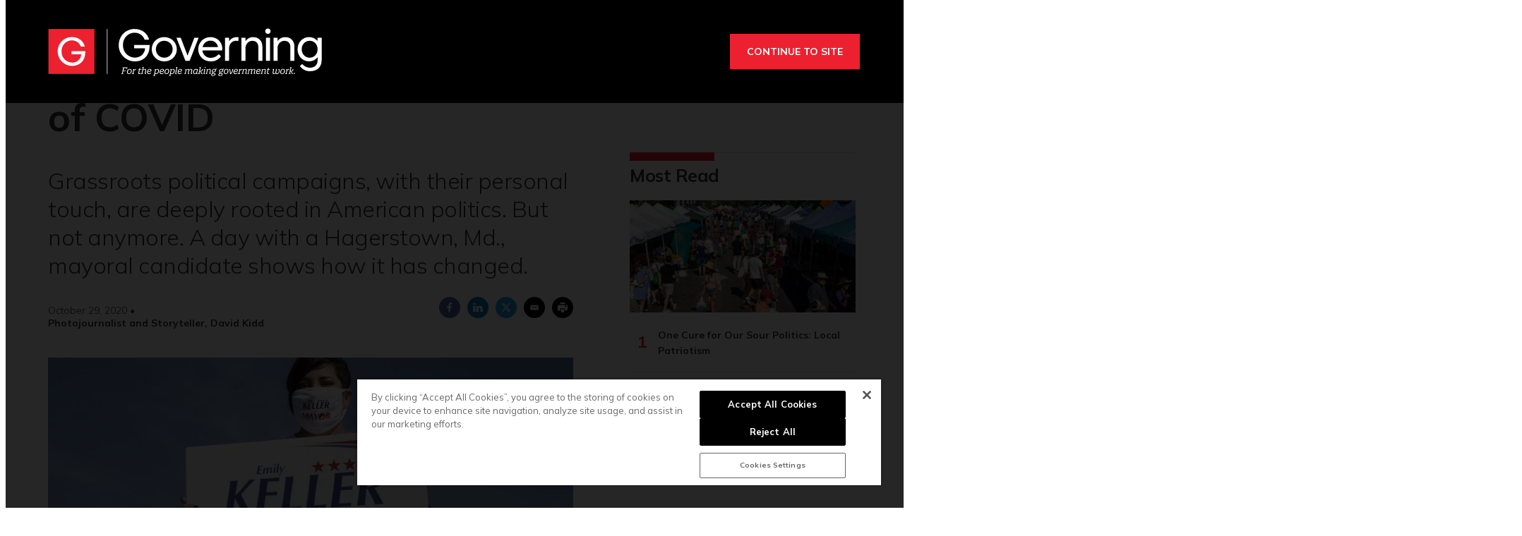

--- FILE ---
content_type: text/html; charset=utf-8
request_url: https://www.google.com/recaptcha/api2/aframe
body_size: 267
content:
<!DOCTYPE HTML><html><head><meta http-equiv="content-type" content="text/html; charset=UTF-8"></head><body><script nonce="RO5Yg4pibvNcn9DpVFbW-Q">/** Anti-fraud and anti-abuse applications only. See google.com/recaptcha */ try{var clients={'sodar':'https://pagead2.googlesyndication.com/pagead/sodar?'};window.addEventListener("message",function(a){try{if(a.source===window.parent){var b=JSON.parse(a.data);var c=clients[b['id']];if(c){var d=document.createElement('img');d.src=c+b['params']+'&rc='+(localStorage.getItem("rc::a")?sessionStorage.getItem("rc::b"):"");window.document.body.appendChild(d);sessionStorage.setItem("rc::e",parseInt(sessionStorage.getItem("rc::e")||0)+1);localStorage.setItem("rc::h",'1769415829908');}}}catch(b){}});window.parent.postMessage("_grecaptcha_ready", "*");}catch(b){}</script></body></html>